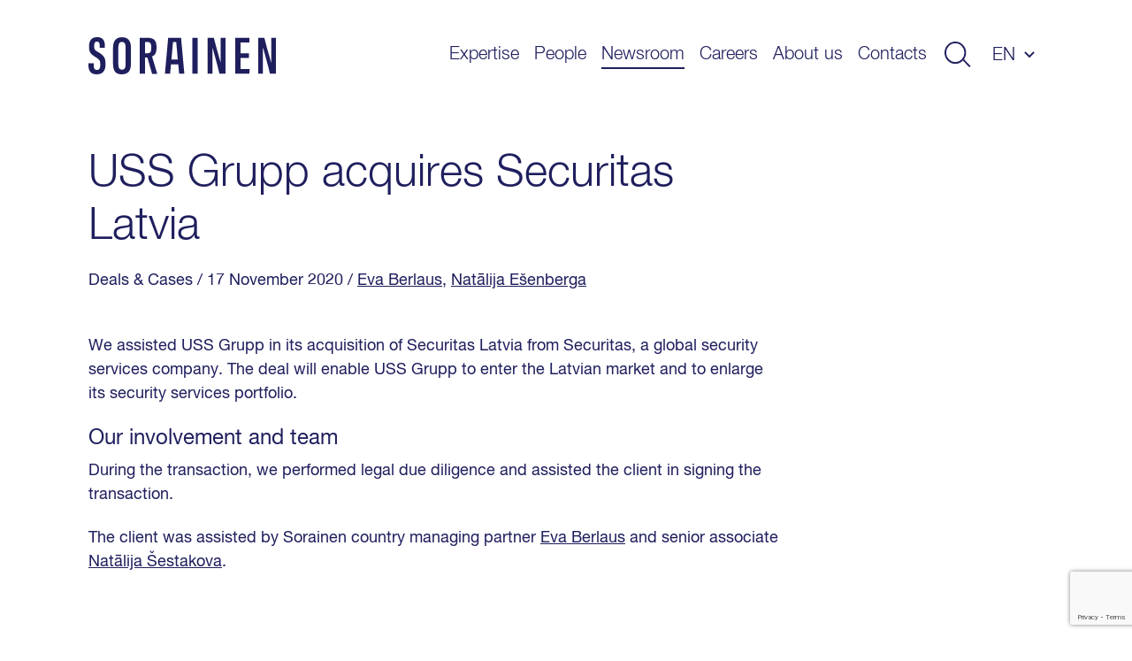

--- FILE ---
content_type: text/html; charset=utf-8
request_url: https://www.google.com/recaptcha/api2/anchor?ar=1&k=6LfPx40qAAAAAI1aJSj1kM7_jE73_mrwDkkDU725&co=aHR0cHM6Ly93d3cuc29yYWluZW4uY29tOjQ0Mw..&hl=en&v=PoyoqOPhxBO7pBk68S4YbpHZ&size=invisible&anchor-ms=20000&execute-ms=30000&cb=2o4r031jmwkt
body_size: 49831
content:
<!DOCTYPE HTML><html dir="ltr" lang="en"><head><meta http-equiv="Content-Type" content="text/html; charset=UTF-8">
<meta http-equiv="X-UA-Compatible" content="IE=edge">
<title>reCAPTCHA</title>
<style type="text/css">
/* cyrillic-ext */
@font-face {
  font-family: 'Roboto';
  font-style: normal;
  font-weight: 400;
  font-stretch: 100%;
  src: url(//fonts.gstatic.com/s/roboto/v48/KFO7CnqEu92Fr1ME7kSn66aGLdTylUAMa3GUBHMdazTgWw.woff2) format('woff2');
  unicode-range: U+0460-052F, U+1C80-1C8A, U+20B4, U+2DE0-2DFF, U+A640-A69F, U+FE2E-FE2F;
}
/* cyrillic */
@font-face {
  font-family: 'Roboto';
  font-style: normal;
  font-weight: 400;
  font-stretch: 100%;
  src: url(//fonts.gstatic.com/s/roboto/v48/KFO7CnqEu92Fr1ME7kSn66aGLdTylUAMa3iUBHMdazTgWw.woff2) format('woff2');
  unicode-range: U+0301, U+0400-045F, U+0490-0491, U+04B0-04B1, U+2116;
}
/* greek-ext */
@font-face {
  font-family: 'Roboto';
  font-style: normal;
  font-weight: 400;
  font-stretch: 100%;
  src: url(//fonts.gstatic.com/s/roboto/v48/KFO7CnqEu92Fr1ME7kSn66aGLdTylUAMa3CUBHMdazTgWw.woff2) format('woff2');
  unicode-range: U+1F00-1FFF;
}
/* greek */
@font-face {
  font-family: 'Roboto';
  font-style: normal;
  font-weight: 400;
  font-stretch: 100%;
  src: url(//fonts.gstatic.com/s/roboto/v48/KFO7CnqEu92Fr1ME7kSn66aGLdTylUAMa3-UBHMdazTgWw.woff2) format('woff2');
  unicode-range: U+0370-0377, U+037A-037F, U+0384-038A, U+038C, U+038E-03A1, U+03A3-03FF;
}
/* math */
@font-face {
  font-family: 'Roboto';
  font-style: normal;
  font-weight: 400;
  font-stretch: 100%;
  src: url(//fonts.gstatic.com/s/roboto/v48/KFO7CnqEu92Fr1ME7kSn66aGLdTylUAMawCUBHMdazTgWw.woff2) format('woff2');
  unicode-range: U+0302-0303, U+0305, U+0307-0308, U+0310, U+0312, U+0315, U+031A, U+0326-0327, U+032C, U+032F-0330, U+0332-0333, U+0338, U+033A, U+0346, U+034D, U+0391-03A1, U+03A3-03A9, U+03B1-03C9, U+03D1, U+03D5-03D6, U+03F0-03F1, U+03F4-03F5, U+2016-2017, U+2034-2038, U+203C, U+2040, U+2043, U+2047, U+2050, U+2057, U+205F, U+2070-2071, U+2074-208E, U+2090-209C, U+20D0-20DC, U+20E1, U+20E5-20EF, U+2100-2112, U+2114-2115, U+2117-2121, U+2123-214F, U+2190, U+2192, U+2194-21AE, U+21B0-21E5, U+21F1-21F2, U+21F4-2211, U+2213-2214, U+2216-22FF, U+2308-230B, U+2310, U+2319, U+231C-2321, U+2336-237A, U+237C, U+2395, U+239B-23B7, U+23D0, U+23DC-23E1, U+2474-2475, U+25AF, U+25B3, U+25B7, U+25BD, U+25C1, U+25CA, U+25CC, U+25FB, U+266D-266F, U+27C0-27FF, U+2900-2AFF, U+2B0E-2B11, U+2B30-2B4C, U+2BFE, U+3030, U+FF5B, U+FF5D, U+1D400-1D7FF, U+1EE00-1EEFF;
}
/* symbols */
@font-face {
  font-family: 'Roboto';
  font-style: normal;
  font-weight: 400;
  font-stretch: 100%;
  src: url(//fonts.gstatic.com/s/roboto/v48/KFO7CnqEu92Fr1ME7kSn66aGLdTylUAMaxKUBHMdazTgWw.woff2) format('woff2');
  unicode-range: U+0001-000C, U+000E-001F, U+007F-009F, U+20DD-20E0, U+20E2-20E4, U+2150-218F, U+2190, U+2192, U+2194-2199, U+21AF, U+21E6-21F0, U+21F3, U+2218-2219, U+2299, U+22C4-22C6, U+2300-243F, U+2440-244A, U+2460-24FF, U+25A0-27BF, U+2800-28FF, U+2921-2922, U+2981, U+29BF, U+29EB, U+2B00-2BFF, U+4DC0-4DFF, U+FFF9-FFFB, U+10140-1018E, U+10190-1019C, U+101A0, U+101D0-101FD, U+102E0-102FB, U+10E60-10E7E, U+1D2C0-1D2D3, U+1D2E0-1D37F, U+1F000-1F0FF, U+1F100-1F1AD, U+1F1E6-1F1FF, U+1F30D-1F30F, U+1F315, U+1F31C, U+1F31E, U+1F320-1F32C, U+1F336, U+1F378, U+1F37D, U+1F382, U+1F393-1F39F, U+1F3A7-1F3A8, U+1F3AC-1F3AF, U+1F3C2, U+1F3C4-1F3C6, U+1F3CA-1F3CE, U+1F3D4-1F3E0, U+1F3ED, U+1F3F1-1F3F3, U+1F3F5-1F3F7, U+1F408, U+1F415, U+1F41F, U+1F426, U+1F43F, U+1F441-1F442, U+1F444, U+1F446-1F449, U+1F44C-1F44E, U+1F453, U+1F46A, U+1F47D, U+1F4A3, U+1F4B0, U+1F4B3, U+1F4B9, U+1F4BB, U+1F4BF, U+1F4C8-1F4CB, U+1F4D6, U+1F4DA, U+1F4DF, U+1F4E3-1F4E6, U+1F4EA-1F4ED, U+1F4F7, U+1F4F9-1F4FB, U+1F4FD-1F4FE, U+1F503, U+1F507-1F50B, U+1F50D, U+1F512-1F513, U+1F53E-1F54A, U+1F54F-1F5FA, U+1F610, U+1F650-1F67F, U+1F687, U+1F68D, U+1F691, U+1F694, U+1F698, U+1F6AD, U+1F6B2, U+1F6B9-1F6BA, U+1F6BC, U+1F6C6-1F6CF, U+1F6D3-1F6D7, U+1F6E0-1F6EA, U+1F6F0-1F6F3, U+1F6F7-1F6FC, U+1F700-1F7FF, U+1F800-1F80B, U+1F810-1F847, U+1F850-1F859, U+1F860-1F887, U+1F890-1F8AD, U+1F8B0-1F8BB, U+1F8C0-1F8C1, U+1F900-1F90B, U+1F93B, U+1F946, U+1F984, U+1F996, U+1F9E9, U+1FA00-1FA6F, U+1FA70-1FA7C, U+1FA80-1FA89, U+1FA8F-1FAC6, U+1FACE-1FADC, U+1FADF-1FAE9, U+1FAF0-1FAF8, U+1FB00-1FBFF;
}
/* vietnamese */
@font-face {
  font-family: 'Roboto';
  font-style: normal;
  font-weight: 400;
  font-stretch: 100%;
  src: url(//fonts.gstatic.com/s/roboto/v48/KFO7CnqEu92Fr1ME7kSn66aGLdTylUAMa3OUBHMdazTgWw.woff2) format('woff2');
  unicode-range: U+0102-0103, U+0110-0111, U+0128-0129, U+0168-0169, U+01A0-01A1, U+01AF-01B0, U+0300-0301, U+0303-0304, U+0308-0309, U+0323, U+0329, U+1EA0-1EF9, U+20AB;
}
/* latin-ext */
@font-face {
  font-family: 'Roboto';
  font-style: normal;
  font-weight: 400;
  font-stretch: 100%;
  src: url(//fonts.gstatic.com/s/roboto/v48/KFO7CnqEu92Fr1ME7kSn66aGLdTylUAMa3KUBHMdazTgWw.woff2) format('woff2');
  unicode-range: U+0100-02BA, U+02BD-02C5, U+02C7-02CC, U+02CE-02D7, U+02DD-02FF, U+0304, U+0308, U+0329, U+1D00-1DBF, U+1E00-1E9F, U+1EF2-1EFF, U+2020, U+20A0-20AB, U+20AD-20C0, U+2113, U+2C60-2C7F, U+A720-A7FF;
}
/* latin */
@font-face {
  font-family: 'Roboto';
  font-style: normal;
  font-weight: 400;
  font-stretch: 100%;
  src: url(//fonts.gstatic.com/s/roboto/v48/KFO7CnqEu92Fr1ME7kSn66aGLdTylUAMa3yUBHMdazQ.woff2) format('woff2');
  unicode-range: U+0000-00FF, U+0131, U+0152-0153, U+02BB-02BC, U+02C6, U+02DA, U+02DC, U+0304, U+0308, U+0329, U+2000-206F, U+20AC, U+2122, U+2191, U+2193, U+2212, U+2215, U+FEFF, U+FFFD;
}
/* cyrillic-ext */
@font-face {
  font-family: 'Roboto';
  font-style: normal;
  font-weight: 500;
  font-stretch: 100%;
  src: url(//fonts.gstatic.com/s/roboto/v48/KFO7CnqEu92Fr1ME7kSn66aGLdTylUAMa3GUBHMdazTgWw.woff2) format('woff2');
  unicode-range: U+0460-052F, U+1C80-1C8A, U+20B4, U+2DE0-2DFF, U+A640-A69F, U+FE2E-FE2F;
}
/* cyrillic */
@font-face {
  font-family: 'Roboto';
  font-style: normal;
  font-weight: 500;
  font-stretch: 100%;
  src: url(//fonts.gstatic.com/s/roboto/v48/KFO7CnqEu92Fr1ME7kSn66aGLdTylUAMa3iUBHMdazTgWw.woff2) format('woff2');
  unicode-range: U+0301, U+0400-045F, U+0490-0491, U+04B0-04B1, U+2116;
}
/* greek-ext */
@font-face {
  font-family: 'Roboto';
  font-style: normal;
  font-weight: 500;
  font-stretch: 100%;
  src: url(//fonts.gstatic.com/s/roboto/v48/KFO7CnqEu92Fr1ME7kSn66aGLdTylUAMa3CUBHMdazTgWw.woff2) format('woff2');
  unicode-range: U+1F00-1FFF;
}
/* greek */
@font-face {
  font-family: 'Roboto';
  font-style: normal;
  font-weight: 500;
  font-stretch: 100%;
  src: url(//fonts.gstatic.com/s/roboto/v48/KFO7CnqEu92Fr1ME7kSn66aGLdTylUAMa3-UBHMdazTgWw.woff2) format('woff2');
  unicode-range: U+0370-0377, U+037A-037F, U+0384-038A, U+038C, U+038E-03A1, U+03A3-03FF;
}
/* math */
@font-face {
  font-family: 'Roboto';
  font-style: normal;
  font-weight: 500;
  font-stretch: 100%;
  src: url(//fonts.gstatic.com/s/roboto/v48/KFO7CnqEu92Fr1ME7kSn66aGLdTylUAMawCUBHMdazTgWw.woff2) format('woff2');
  unicode-range: U+0302-0303, U+0305, U+0307-0308, U+0310, U+0312, U+0315, U+031A, U+0326-0327, U+032C, U+032F-0330, U+0332-0333, U+0338, U+033A, U+0346, U+034D, U+0391-03A1, U+03A3-03A9, U+03B1-03C9, U+03D1, U+03D5-03D6, U+03F0-03F1, U+03F4-03F5, U+2016-2017, U+2034-2038, U+203C, U+2040, U+2043, U+2047, U+2050, U+2057, U+205F, U+2070-2071, U+2074-208E, U+2090-209C, U+20D0-20DC, U+20E1, U+20E5-20EF, U+2100-2112, U+2114-2115, U+2117-2121, U+2123-214F, U+2190, U+2192, U+2194-21AE, U+21B0-21E5, U+21F1-21F2, U+21F4-2211, U+2213-2214, U+2216-22FF, U+2308-230B, U+2310, U+2319, U+231C-2321, U+2336-237A, U+237C, U+2395, U+239B-23B7, U+23D0, U+23DC-23E1, U+2474-2475, U+25AF, U+25B3, U+25B7, U+25BD, U+25C1, U+25CA, U+25CC, U+25FB, U+266D-266F, U+27C0-27FF, U+2900-2AFF, U+2B0E-2B11, U+2B30-2B4C, U+2BFE, U+3030, U+FF5B, U+FF5D, U+1D400-1D7FF, U+1EE00-1EEFF;
}
/* symbols */
@font-face {
  font-family: 'Roboto';
  font-style: normal;
  font-weight: 500;
  font-stretch: 100%;
  src: url(//fonts.gstatic.com/s/roboto/v48/KFO7CnqEu92Fr1ME7kSn66aGLdTylUAMaxKUBHMdazTgWw.woff2) format('woff2');
  unicode-range: U+0001-000C, U+000E-001F, U+007F-009F, U+20DD-20E0, U+20E2-20E4, U+2150-218F, U+2190, U+2192, U+2194-2199, U+21AF, U+21E6-21F0, U+21F3, U+2218-2219, U+2299, U+22C4-22C6, U+2300-243F, U+2440-244A, U+2460-24FF, U+25A0-27BF, U+2800-28FF, U+2921-2922, U+2981, U+29BF, U+29EB, U+2B00-2BFF, U+4DC0-4DFF, U+FFF9-FFFB, U+10140-1018E, U+10190-1019C, U+101A0, U+101D0-101FD, U+102E0-102FB, U+10E60-10E7E, U+1D2C0-1D2D3, U+1D2E0-1D37F, U+1F000-1F0FF, U+1F100-1F1AD, U+1F1E6-1F1FF, U+1F30D-1F30F, U+1F315, U+1F31C, U+1F31E, U+1F320-1F32C, U+1F336, U+1F378, U+1F37D, U+1F382, U+1F393-1F39F, U+1F3A7-1F3A8, U+1F3AC-1F3AF, U+1F3C2, U+1F3C4-1F3C6, U+1F3CA-1F3CE, U+1F3D4-1F3E0, U+1F3ED, U+1F3F1-1F3F3, U+1F3F5-1F3F7, U+1F408, U+1F415, U+1F41F, U+1F426, U+1F43F, U+1F441-1F442, U+1F444, U+1F446-1F449, U+1F44C-1F44E, U+1F453, U+1F46A, U+1F47D, U+1F4A3, U+1F4B0, U+1F4B3, U+1F4B9, U+1F4BB, U+1F4BF, U+1F4C8-1F4CB, U+1F4D6, U+1F4DA, U+1F4DF, U+1F4E3-1F4E6, U+1F4EA-1F4ED, U+1F4F7, U+1F4F9-1F4FB, U+1F4FD-1F4FE, U+1F503, U+1F507-1F50B, U+1F50D, U+1F512-1F513, U+1F53E-1F54A, U+1F54F-1F5FA, U+1F610, U+1F650-1F67F, U+1F687, U+1F68D, U+1F691, U+1F694, U+1F698, U+1F6AD, U+1F6B2, U+1F6B9-1F6BA, U+1F6BC, U+1F6C6-1F6CF, U+1F6D3-1F6D7, U+1F6E0-1F6EA, U+1F6F0-1F6F3, U+1F6F7-1F6FC, U+1F700-1F7FF, U+1F800-1F80B, U+1F810-1F847, U+1F850-1F859, U+1F860-1F887, U+1F890-1F8AD, U+1F8B0-1F8BB, U+1F8C0-1F8C1, U+1F900-1F90B, U+1F93B, U+1F946, U+1F984, U+1F996, U+1F9E9, U+1FA00-1FA6F, U+1FA70-1FA7C, U+1FA80-1FA89, U+1FA8F-1FAC6, U+1FACE-1FADC, U+1FADF-1FAE9, U+1FAF0-1FAF8, U+1FB00-1FBFF;
}
/* vietnamese */
@font-face {
  font-family: 'Roboto';
  font-style: normal;
  font-weight: 500;
  font-stretch: 100%;
  src: url(//fonts.gstatic.com/s/roboto/v48/KFO7CnqEu92Fr1ME7kSn66aGLdTylUAMa3OUBHMdazTgWw.woff2) format('woff2');
  unicode-range: U+0102-0103, U+0110-0111, U+0128-0129, U+0168-0169, U+01A0-01A1, U+01AF-01B0, U+0300-0301, U+0303-0304, U+0308-0309, U+0323, U+0329, U+1EA0-1EF9, U+20AB;
}
/* latin-ext */
@font-face {
  font-family: 'Roboto';
  font-style: normal;
  font-weight: 500;
  font-stretch: 100%;
  src: url(//fonts.gstatic.com/s/roboto/v48/KFO7CnqEu92Fr1ME7kSn66aGLdTylUAMa3KUBHMdazTgWw.woff2) format('woff2');
  unicode-range: U+0100-02BA, U+02BD-02C5, U+02C7-02CC, U+02CE-02D7, U+02DD-02FF, U+0304, U+0308, U+0329, U+1D00-1DBF, U+1E00-1E9F, U+1EF2-1EFF, U+2020, U+20A0-20AB, U+20AD-20C0, U+2113, U+2C60-2C7F, U+A720-A7FF;
}
/* latin */
@font-face {
  font-family: 'Roboto';
  font-style: normal;
  font-weight: 500;
  font-stretch: 100%;
  src: url(//fonts.gstatic.com/s/roboto/v48/KFO7CnqEu92Fr1ME7kSn66aGLdTylUAMa3yUBHMdazQ.woff2) format('woff2');
  unicode-range: U+0000-00FF, U+0131, U+0152-0153, U+02BB-02BC, U+02C6, U+02DA, U+02DC, U+0304, U+0308, U+0329, U+2000-206F, U+20AC, U+2122, U+2191, U+2193, U+2212, U+2215, U+FEFF, U+FFFD;
}
/* cyrillic-ext */
@font-face {
  font-family: 'Roboto';
  font-style: normal;
  font-weight: 900;
  font-stretch: 100%;
  src: url(//fonts.gstatic.com/s/roboto/v48/KFO7CnqEu92Fr1ME7kSn66aGLdTylUAMa3GUBHMdazTgWw.woff2) format('woff2');
  unicode-range: U+0460-052F, U+1C80-1C8A, U+20B4, U+2DE0-2DFF, U+A640-A69F, U+FE2E-FE2F;
}
/* cyrillic */
@font-face {
  font-family: 'Roboto';
  font-style: normal;
  font-weight: 900;
  font-stretch: 100%;
  src: url(//fonts.gstatic.com/s/roboto/v48/KFO7CnqEu92Fr1ME7kSn66aGLdTylUAMa3iUBHMdazTgWw.woff2) format('woff2');
  unicode-range: U+0301, U+0400-045F, U+0490-0491, U+04B0-04B1, U+2116;
}
/* greek-ext */
@font-face {
  font-family: 'Roboto';
  font-style: normal;
  font-weight: 900;
  font-stretch: 100%;
  src: url(//fonts.gstatic.com/s/roboto/v48/KFO7CnqEu92Fr1ME7kSn66aGLdTylUAMa3CUBHMdazTgWw.woff2) format('woff2');
  unicode-range: U+1F00-1FFF;
}
/* greek */
@font-face {
  font-family: 'Roboto';
  font-style: normal;
  font-weight: 900;
  font-stretch: 100%;
  src: url(//fonts.gstatic.com/s/roboto/v48/KFO7CnqEu92Fr1ME7kSn66aGLdTylUAMa3-UBHMdazTgWw.woff2) format('woff2');
  unicode-range: U+0370-0377, U+037A-037F, U+0384-038A, U+038C, U+038E-03A1, U+03A3-03FF;
}
/* math */
@font-face {
  font-family: 'Roboto';
  font-style: normal;
  font-weight: 900;
  font-stretch: 100%;
  src: url(//fonts.gstatic.com/s/roboto/v48/KFO7CnqEu92Fr1ME7kSn66aGLdTylUAMawCUBHMdazTgWw.woff2) format('woff2');
  unicode-range: U+0302-0303, U+0305, U+0307-0308, U+0310, U+0312, U+0315, U+031A, U+0326-0327, U+032C, U+032F-0330, U+0332-0333, U+0338, U+033A, U+0346, U+034D, U+0391-03A1, U+03A3-03A9, U+03B1-03C9, U+03D1, U+03D5-03D6, U+03F0-03F1, U+03F4-03F5, U+2016-2017, U+2034-2038, U+203C, U+2040, U+2043, U+2047, U+2050, U+2057, U+205F, U+2070-2071, U+2074-208E, U+2090-209C, U+20D0-20DC, U+20E1, U+20E5-20EF, U+2100-2112, U+2114-2115, U+2117-2121, U+2123-214F, U+2190, U+2192, U+2194-21AE, U+21B0-21E5, U+21F1-21F2, U+21F4-2211, U+2213-2214, U+2216-22FF, U+2308-230B, U+2310, U+2319, U+231C-2321, U+2336-237A, U+237C, U+2395, U+239B-23B7, U+23D0, U+23DC-23E1, U+2474-2475, U+25AF, U+25B3, U+25B7, U+25BD, U+25C1, U+25CA, U+25CC, U+25FB, U+266D-266F, U+27C0-27FF, U+2900-2AFF, U+2B0E-2B11, U+2B30-2B4C, U+2BFE, U+3030, U+FF5B, U+FF5D, U+1D400-1D7FF, U+1EE00-1EEFF;
}
/* symbols */
@font-face {
  font-family: 'Roboto';
  font-style: normal;
  font-weight: 900;
  font-stretch: 100%;
  src: url(//fonts.gstatic.com/s/roboto/v48/KFO7CnqEu92Fr1ME7kSn66aGLdTylUAMaxKUBHMdazTgWw.woff2) format('woff2');
  unicode-range: U+0001-000C, U+000E-001F, U+007F-009F, U+20DD-20E0, U+20E2-20E4, U+2150-218F, U+2190, U+2192, U+2194-2199, U+21AF, U+21E6-21F0, U+21F3, U+2218-2219, U+2299, U+22C4-22C6, U+2300-243F, U+2440-244A, U+2460-24FF, U+25A0-27BF, U+2800-28FF, U+2921-2922, U+2981, U+29BF, U+29EB, U+2B00-2BFF, U+4DC0-4DFF, U+FFF9-FFFB, U+10140-1018E, U+10190-1019C, U+101A0, U+101D0-101FD, U+102E0-102FB, U+10E60-10E7E, U+1D2C0-1D2D3, U+1D2E0-1D37F, U+1F000-1F0FF, U+1F100-1F1AD, U+1F1E6-1F1FF, U+1F30D-1F30F, U+1F315, U+1F31C, U+1F31E, U+1F320-1F32C, U+1F336, U+1F378, U+1F37D, U+1F382, U+1F393-1F39F, U+1F3A7-1F3A8, U+1F3AC-1F3AF, U+1F3C2, U+1F3C4-1F3C6, U+1F3CA-1F3CE, U+1F3D4-1F3E0, U+1F3ED, U+1F3F1-1F3F3, U+1F3F5-1F3F7, U+1F408, U+1F415, U+1F41F, U+1F426, U+1F43F, U+1F441-1F442, U+1F444, U+1F446-1F449, U+1F44C-1F44E, U+1F453, U+1F46A, U+1F47D, U+1F4A3, U+1F4B0, U+1F4B3, U+1F4B9, U+1F4BB, U+1F4BF, U+1F4C8-1F4CB, U+1F4D6, U+1F4DA, U+1F4DF, U+1F4E3-1F4E6, U+1F4EA-1F4ED, U+1F4F7, U+1F4F9-1F4FB, U+1F4FD-1F4FE, U+1F503, U+1F507-1F50B, U+1F50D, U+1F512-1F513, U+1F53E-1F54A, U+1F54F-1F5FA, U+1F610, U+1F650-1F67F, U+1F687, U+1F68D, U+1F691, U+1F694, U+1F698, U+1F6AD, U+1F6B2, U+1F6B9-1F6BA, U+1F6BC, U+1F6C6-1F6CF, U+1F6D3-1F6D7, U+1F6E0-1F6EA, U+1F6F0-1F6F3, U+1F6F7-1F6FC, U+1F700-1F7FF, U+1F800-1F80B, U+1F810-1F847, U+1F850-1F859, U+1F860-1F887, U+1F890-1F8AD, U+1F8B0-1F8BB, U+1F8C0-1F8C1, U+1F900-1F90B, U+1F93B, U+1F946, U+1F984, U+1F996, U+1F9E9, U+1FA00-1FA6F, U+1FA70-1FA7C, U+1FA80-1FA89, U+1FA8F-1FAC6, U+1FACE-1FADC, U+1FADF-1FAE9, U+1FAF0-1FAF8, U+1FB00-1FBFF;
}
/* vietnamese */
@font-face {
  font-family: 'Roboto';
  font-style: normal;
  font-weight: 900;
  font-stretch: 100%;
  src: url(//fonts.gstatic.com/s/roboto/v48/KFO7CnqEu92Fr1ME7kSn66aGLdTylUAMa3OUBHMdazTgWw.woff2) format('woff2');
  unicode-range: U+0102-0103, U+0110-0111, U+0128-0129, U+0168-0169, U+01A0-01A1, U+01AF-01B0, U+0300-0301, U+0303-0304, U+0308-0309, U+0323, U+0329, U+1EA0-1EF9, U+20AB;
}
/* latin-ext */
@font-face {
  font-family: 'Roboto';
  font-style: normal;
  font-weight: 900;
  font-stretch: 100%;
  src: url(//fonts.gstatic.com/s/roboto/v48/KFO7CnqEu92Fr1ME7kSn66aGLdTylUAMa3KUBHMdazTgWw.woff2) format('woff2');
  unicode-range: U+0100-02BA, U+02BD-02C5, U+02C7-02CC, U+02CE-02D7, U+02DD-02FF, U+0304, U+0308, U+0329, U+1D00-1DBF, U+1E00-1E9F, U+1EF2-1EFF, U+2020, U+20A0-20AB, U+20AD-20C0, U+2113, U+2C60-2C7F, U+A720-A7FF;
}
/* latin */
@font-face {
  font-family: 'Roboto';
  font-style: normal;
  font-weight: 900;
  font-stretch: 100%;
  src: url(//fonts.gstatic.com/s/roboto/v48/KFO7CnqEu92Fr1ME7kSn66aGLdTylUAMa3yUBHMdazQ.woff2) format('woff2');
  unicode-range: U+0000-00FF, U+0131, U+0152-0153, U+02BB-02BC, U+02C6, U+02DA, U+02DC, U+0304, U+0308, U+0329, U+2000-206F, U+20AC, U+2122, U+2191, U+2193, U+2212, U+2215, U+FEFF, U+FFFD;
}

</style>
<link rel="stylesheet" type="text/css" href="https://www.gstatic.com/recaptcha/releases/PoyoqOPhxBO7pBk68S4YbpHZ/styles__ltr.css">
<script nonce="lf0_7C6HECys-ih77yR-nw" type="text/javascript">window['__recaptcha_api'] = 'https://www.google.com/recaptcha/api2/';</script>
<script type="text/javascript" src="https://www.gstatic.com/recaptcha/releases/PoyoqOPhxBO7pBk68S4YbpHZ/recaptcha__en.js" nonce="lf0_7C6HECys-ih77yR-nw">
      
    </script></head>
<body><div id="rc-anchor-alert" class="rc-anchor-alert"></div>
<input type="hidden" id="recaptcha-token" value="[base64]">
<script type="text/javascript" nonce="lf0_7C6HECys-ih77yR-nw">
      recaptcha.anchor.Main.init("[\x22ainput\x22,[\x22bgdata\x22,\x22\x22,\[base64]/[base64]/[base64]/[base64]/[base64]/UltsKytdPUU6KEU8MjA0OD9SW2wrK109RT4+NnwxOTI6KChFJjY0NTEyKT09NTUyOTYmJk0rMTxjLmxlbmd0aCYmKGMuY2hhckNvZGVBdChNKzEpJjY0NTEyKT09NTYzMjA/[base64]/[base64]/[base64]/[base64]/[base64]/[base64]/[base64]\x22,\[base64]\\u003d\x22,\[base64]/wpPCpCLDnTHCmMK+wq3Cs8OJR8OUwrfCrcOPfHDCpnnDsSfDvcOqwo9/[base64]/[base64]/DrSEiw6LDssKGwpJ/O8KTw480ciPDgRV3PVBmworCssK2d0csw5zDu8KIwoXCq8OAIcKVw6vDrMOaw41zw47CscOuw4k4wqrCq8Ohw43DngJJw5HCognDisKzGFjCvjHDhQzCgBh8FcK9Nm/Drx5Mw5F2w49BwovDtmorwrhAwqXDtMKNw5lLwrvDq8KpHgtgOcKmVMOvBsKAwr/Cj0rCtxnCpT8dwoTCvFLDlncDUsKFw4HCvcK7w67Ck8Ovw5vCpcOlUMKfwqXDu2jDsjrDlMOWUsKjEcK0OABbw4LDlGfDkcOUCMOtYcK1IyUVQsOOSsOSahfDnQxLXsK4w5fDm8Osw7HCgH0cw64Rw4A/w5NswofClTbDpTMRw5vDpgXCn8O+Wjg+w41Uw6YHwqUDN8Kwwrw7NcKrwqfCusKFRMKqUC5Dw6DCpcKLPBJWEm/CqMK6w5LCnijDtTbCrcKQNhzDj8ODw4rCghIUUsOIwrAtakkNcMOfwo/DlRzDlGcJwoRvXMKcQhh3wrvDssOsWWUwcArDtsKaIGjClSLCoMKfdsOUfWUnwo5lWMKcwqXCuBt+L8OyE8KxPnnClcOjwppQw5nDnnfDhsKBw7EyXBU0w7LDgMK1wqFFw7tGOsO8YwBFw5vDqcKBOmzDng7Coyxxd8ODw6BKHcOaVlZmw5DDtDZ1fMKXE8OZwo/Dr8O+JcOhwofDrHDCjsO+E2EcejwAVyrDjiXDgcKZNsKtKMOPU2jCrGoDVwoGBsOAw64Yw5rDmCQ3GWxlHcO1wrFAXFR4YwdOw7Ruwq8DIkppCcKiw45DwrAacVBKMXxABwvCtcO7H1wKwqzCqcKZBcKrIGLDrT/DsAoCQSjDt8KCecOIWsOzwpjCl3bDvCBKw6/CpgDCl8KHwoECBsOGw7tEwow2wrzDssK7w4/DqMKbEsOhHyAjPMKJB1QLW8KJw7/CkC7CjcOwwqHCvMOqJBTDrxgcT8Oiaz7Cu8K7EcO9dkvCjMOebcKJLMKswoXDjj0dw4I3wpPDvsOpwpJXOx3Cg8OWwrYeIyBAw686OMOGBCbDicO/QnBpw6nCsVIOZMOwW3fCl8OZw73CoTfChhvChcOVw4bCjHJSc8K4FErCgWrDscK5wot9wo3DkMOXwoA/JEfCkw0ywpgsLMKsQkd5TMK7wolUX8Ovwp7Dv8OMAm/[base64]/Do11MTcK9bcKwd8ORJ8O0TMOdw6ZsNlbDkMKMesOwTAtCKcKpw4o+w4/Cg8KcwpQQw5nDl8Olw5nDq2FZZQNgSxlgBx3DucOdw7bCosOaUgBiCCHCiMKQDHpzw4tzfE5tw5YDaxF4IMKjw6HChDIfXcOAU8OxeMKTw7tdw4DDgxtWw5TDgMOATcKwR8K1G8OpwrocZRXCuV/CrMKSdsO/OQ3Ds18KAQdDwrgFw4bDssK/w5xTVcO0wrZVw6DCtiNjwrLDkA/[base64]/[base64]/CnnLCtATCuMKhbcOlaMOew6FbwqrCnitMIFdSw6FdwrJgfml8Zld5w4kxw4xTw5XDgEcGGHbCmMKTw7xfw7o0w47Cs8OpwpHDqsKRS8ORUUVWw5dEw7Flw6xVw4IPwobCgmXCnmfDiMOUw4BNa246wpTCicKOdMO1Blo9wodBDAMuEMOyaQRAdcOQCMK/wpLDqcOSAWTDj8KrHlBKSCVnw7LCnGvDiWTCuQF5Q8KfRnfCvkF9Y8O/PcOgJMOCw6zDtMKdDG4hw4LCpMKXw5klfCpUUEXClyZBw5jCvsKHGVLDmGZnNSjDoXXDosKHYiByCgvDtHpWwq80worCpcKewp/Dn1fDi8KgIsOBw73CmxQpwovCglfDiQNlTnPCohBBwolFQsO7w6tzw4w4wp5+woc4w4kVG8K/wr5Jw5LDqSstF3LCqMKZScOWc8OCw6g/FMOqbQHDsEEQwpHCsDHDlWRmwrMXw4tbBgUdSR3DpBLDvsOYAsOuTgHDg8KywpF3HRIHw6XCpsKtAyLDkDddw67Di8K6worCkMO1acK8YltVbCR6w4MuwpJjw5R3wq7Co0DDjk7CvCp3w4/CiXMiw5l6R0xBw5nCuiPDrMKRESkOOXLDkzbClcKHNVDDgMKhw5pPDi06wqshaMKpCMK3wrtXw6pxe8OrbcKPwqZfwqvCgnDChMK8wqsLT8K2w7tbYG7CqH1OIcORZ8O4F8OAc8KaRUnDjwrDv1XDkmPDgjzDsMK2w6trwpBmwpHDg8Ktw7/Ck3s/[base64]/DjwPDj8KKR8KHw4hneRUCwoI1VQ06TsKiUmwuwprCsSB/w65Aa8KKPQ9yDMOlw5fDp8OswrDDhsO3RsOXwrgGbsKHw7fDhsOvwp7DuVlSaRLDiRoEwrHCjj7CtRofwrAWHMOZwqfDjsO4w4HCg8O4KHjCnSQvw6LCrsOREcOpw5Qfw5rDq1/Djw/DhFnCqn1fVMKWah3DiQtJw6vDgFkkwrw/w7U8GhjDrcOQM8OAdsKRTsKKe8OWVcKHRhdRJMKLaMOvTmdzw7jCmwvCvnbChjTCqk7DglN9w7Y1GcOvT2VWwqbDozdlK0rCsQVowqnDmm3Dn8K0w7jCvGMMw4/CqS0Vwp/CqcOlwrrDqsKkFjfCh8K0FC0CwqEIwqNEw6DDqW7Cty3DpSNKHcKHw6kRVcKnw6wtAkDCmcOkCihAMcK+w6rDrC7CtAk1V0Fxw6nDq8KLecKYwp9bwoVFw4Uew5doWMKaw4LDjcOtFD/DpMOMwofCusODb0bCuMKWw7zColLDizjCv8O5ZUc9QsKKw6N+w7jDlHnDjsOGDsKMUT/DnXXDnMKGMMOANmNLw7wRWsO9wo9FIcK/HxoPwpjCk8OTwpRQwrIdQVrCvUt9wrfCncOGwrLDt8OewrdVRmTCrMKyAlgwwrvClMK2BmgWAcKCwr/[base64]/woV/wprDgFPCtsOmw7fCrSbDr8Kjwo3DlMKcIMOzbVNVw73CpTojVsKswpXDh8ODw4TCssKEb8KDw7TDtMKQD8OtwpnDhcKZwofCsGkfOxR2w5nCpUDCiWZ0wrU1MSYEwrA7Q8KAwqsrw5TDoMKkCcKeCEBYbVfCtcOwDFxQXMO2w7spC8O/wp7DskofW8KcFcOrw4XDlx7DmcOLw5pXB8Ofw4XDvgxuw5LCh8OowqRqMCVPKcONcA7CsnwKwpAdw4PChgXCrxjDpcKOw7EqwrHDkGbCrsKiw5/DnALDoMKVYcOSw6wSG1DDsMKrCRA0wr9rw6HCo8KqwqXDkcKsdcO4wrVEfHjDrsO8U8Kpb8OnK8OGwq3ClnbCusKbw6fDvk87HBAmw7l9FDrCrsKNUio0CiIbw4B8wq3CiMOeFiDDgMOVE2bDhMOuw4zCgV3CucK2cMKOe8K3wq9/wrwHw5LDuAfDpXDCjcKqw6p9Uk0qM8OPwqzDkV3Cl8KCNC7Cu1k/woTCosOtw5YawqfCgsOSwrvCiTzCjGwmf2rCkhcNOcKVFsO3wq0TdcKgV8OqO2YPw7TCosOQaBTCqcK8wpA6d1PDicOgwoRTwokvCcO3M8KTHCbCi0p+EcKuw7fCjjFiU8O3NsO/[base64]/[base64]/DlGI4CWMbYSXCoVBNQcOUwpXDgD/[base64]/[base64]/w5HCrMO/O8OqKsKHw4jCt8OnExgANUXDhcO6fsOvw44jfMK3Om/DqcO4IMKAKwzDrHXDgsOcwrrCtm3CgsKwI8OXw5fChQQ3JzDDpi4Jwp3DkMKAYMOcZcKxAcKsw4LCo2bChcO8w6XCsMO3FTd+w5PCocORwq/CnyQCG8OowrTCoUpHw73DlMObw7rDjcKpwoDDiMOvKsKZwqPCkm/DhGHDvCpQw7VDwpXCqmYBwoDDksKrw4/CtRFBPzRhUMOtFcOnacOAScONCFFxw5dewo8FwrZbAW3CiSoeNcKjEcK9w6pvwovDlMKOO0rDvUt/w4YdwqfDhUxsw548wq5fIW/DqnRHFVdUw7nDu8OPLcKsMlHDqsO2wrBcw6nDncOrBMKhwopYw7ZJPXVNwrlxDHTCiS3CvSnDpmnDqB3Dsxpqw7TCihTDmsOxw5DCtAzCvcOZT1svwodhwpIEwqjDoMKoZ3dxwrQPwq5gL8KqY8O/[base64]/CuB3Crg84AinCrsKZVMK2wr/DvmTDscKVw45Lw6nCsxDCgkzCtcO/d8Oow4Q4YsOVw6HDjcOVw4duwqvDqUjCkSJpVhsNE2QnXsObKCPCjT3DscOzwqjDmsKww7otw7TDrRNnwroYwp7DpcKdOjdkR8KGRMO6H8Oxw7vDhMKdwrjCl1PClQVdEcKvFcKwacODC8O5wpnDs0s+wo7CgVthw5QWw645w5/Dg8Kfwp/DgVTCt3DDm8OHLirDqznCuMOvEWRew4NGw5jDp8O1w54FGn3DucKbOnNkTlg5CMKswr5ewqQ/[base64]/DrEbChWRGY3ETBsOnw71AIMKhETDDicOKworDicObQMOpa8KpwrfDnCjDrcOTaE4ew5/CrCbDnMKQT8O1HsOowrHDrMKhBsK8w5/CscObWcOXw5/CucKuworCnsOFTHBjw5XDgB/CocK1w4AeScKkw5dwVMKuB8O7NHPCtcOKPMOxcsK1wr4eXMKUwr/Dt3dewrQxCnUZKcO+FRTCvEcXAcOPH8Ouw7DDqXTClETDoToYwobCqjo6wrvClX1/EkLCp8OYw7cFwpA2ExPDkmRhwrjDrWEVSz/DqcO4w4fCgWxUZsKfwoQKw57CmMK5wq7DusOPYsKRwrkYBsO/U8KfMMO6M2kuwrDCtcKjCMKTUjVhIMObNDnClMOhw74HejLDg0vCvzXCvMKlw73Dsh3CsALDtMOSwp0Pw5lzwpsfwpnClMKjwqPCux9Xw55CfH/DpcKawodhRzpaciFdF0PDhMObDig8G1l9asO9bcOLL8KXZwnCo8OiOy7Di8KOP8Kbw6HDtAVULjMAw7kPbMORwonCoh1MN8KieA7Dg8KUwqBaw6s8JMOCUxXDuAPDlwUtw755w4/DpMKKwpfCkHICAklwXcOsN8OgOcOtw7/[base64]/[base64]/[base64]/fSrDgjI5fMKzwqJaNE53e8Oiw65TO8KcEMOLJVBZIWvCp8OHQ8OCSWLCqMOENW3Ck1PCvRVew6XDpWkQEsOCwoPDo2Y3ATICw4/DhsOcXiE0FsOvC8KSw6jCoVDDh8ONKcOlwpFFw6/[base64]/[base64]/PzVuJsK1wodLw43CvivDv3nDklvDocKAwr/ChUTDnsKIwqrCg2bDgsO8w7DCoTx+w6Ebw7hdwpIXJUUtP8KYw40vwpHDocObwpvCs8KGWjLCq8KVaAI4RcKUbMOZXsKxw7xbCsKTw4sWFUHDmcK7woTCokUIwqfDhyjDuCLCohMUJHVqwq/CtkzCtMK8R8ODwrYrCMOgHcOIwp3CjRFgRmE7L8KVw4gvw6RIwotTw4fDuh3CgsOtw6oOw5/[base64]/CtRDDmxzCiRlKZD5ew6BGwr/CnHXCgFbDnMOQwpA9wrvCskYQNg9lwo/[base64]/w6fCv8K+bB56w5HDjcO4wqQLAFDDkMK/S8OsTsO4HMK5wpBbG0Mnw5hIw4bDrnrDkcKhXsKxw6DDisKyw5DDrg58Sld/w5AHBsK/[base64]/CvsKbw44Dwrt6GcO1w4MABMKFaWExwpXCr8Kbw51BwoBrwoDCmMKEQcO+EsK2GcKkM8Kew5gxBwnDi3bDpMOkwpcNSsOJd8K7HijDg8KUwp40wpbDgAPDoULDkcKQw7QJwrMAZMKZwrLDqMO1OcO9VMOLwqTDsUQgw4ZYDS5wwq0pwqIkwrM+DANBwq/Cgg8MJsKnwodNw4TDlgvCqk9mdWTCnFbCmsOOwp5qworCng/Cq8OzwrzCh8O2Rzxew7TCqcOxYcOjw6zDsSrCqH/[base64]/DucOnTcKIVsO9wrLDncOJNHHDnsOQCH1zw7nClcOtFcKtcmvDqcKNaXDCqcKTwqo+w4RSworCnMKWVkUqD8OMRwLCvGVYWsK9NR7CsMKqwrFjazXCj0TCrGHCthTDs20tw5Fcw5DCjFrCuyRtQ8OyW3EIw43Cq8KcMH/[base64]/w5jCj8KXScKTdUs6w6gPBQw1w6rDkRTDmDzDnMOpw6MJKX7CtMK6AsOOwoZdY1TDgMK2AsKtw5zCgcOLXMKhNiYRacOqMSsQwpfCjcKDV8OLw4AfOsKWMlBhYAdPwr5sSMKWw4LCik/CqCjCt1IpwqjClcK3w6jCqMOSYsKCYxkNwrkew5U0bsKTw5dODhJHwqJwWFc5EMOGw4jCv8OwVcOLwqnDrwbDsEnCvgfCmDBmbsKow6cNwqJIw7I+woRjwonDoDvDrkYsJQtiES3DmsO2HMO/[base64]/DmXkIw781ZMOoJcOKw41xIDdOUcKUIybDqDNCazDCq1PClShNFMK+w4vCr8KXKwc0wrBkwr1Yw78IHS4Tw7ApwrTDon/DsMOwYBcuL8O6ZyAGwqouWiQkUz8TZlgNCMK8FMOqUMOQWQHCsFDCtUZ4wocUchEAwrPDtMKQw5PDlMKWTHfDtkZdwrF8w4lPccKsbnPDilEFasO+K8Knw5TDmcObT2tJYcOFaQdgwo/Cv1krMmB8S3ViTWIxccKOVMKJwp0IMMKSC8OPA8KlOcO7EcOYC8KhNcKCw6EKwpg5ZcO3w4dzfQ4eR3BRFcKgSR9jDFNnwqLDlsK/w499w5ZPw44rw5V6OBR0L3vDi8OEwrQ+WkHDkcOzXcKTw7/DnMOsH8KHQh/DmkjCtD93wpbCm8OXVC/CocO2X8K2wqAAw6/Dsiw2wrZLKGcvwrPDpGbDqcO2EcOfw4nDq8OMwpjCiALDhMKcZsOVwrs0wrDDicKDw4rDhcK3bMK6Wz19VsKXNQPDgC3DlcKGG8ORwrnDp8OCOg40woLDn8KVwqocw6LDvRfDk8Otw5LDsMOWw7rDt8O6w4RwPQ5eGi/Crm80w4oowpJFJndyH1DDssO1w5DCgX3CkMOsFwzDhkXCicKUcMKOMW7DksKaKMKAw78GDnQgHMKBw6kvw6DCriErwq/CjMKUasKRw7JewplDOMONDALCjsK7PcKVaQVHwqvChcOXAcK5w7QrwqR1YRtdwrTCuCgfH8K6JMKoV147w4Mgw6/CmcO8JMKpw4FaYsO4KMKbY2gow5zCocOaJsOaHsKWZ8O5d8O+WMK2BEwJFMKBwoc/[base64]/CmA3DjsOLw4Buw5DDssKWO8OTcyJKR8Oiwq81aR3DlMKsHMKXwoLCnxVpPcKbw7QqbMOrwqchdSJqwpp/[base64]/DgcOtI13CtGgOMjXDly5fwr0fw7HDnGYDPX/CmRsiAcKtVjhhw4MNMTNywo/Dn8KtBHtlwqNPwp5Lw6QmZMOIW8ODw4PCu8KqwrHDq8OTw7lTwo3CghxSw6PDlh7CocKvCxnClSzDlMOyK8OLeg4IwpVUw4lfLEjCjAQ6wpkSw6JsXnURaMOCA8ORUsK8EsOzw4JOw5vClcOCI1TCkC9gw5MPFcKDw4rDh1JLa2/DoD/Du0dIw5bChAswRcOLJyTCrHPCqjZ2TjHDu8OpwpJZfcKXY8KiwoBfwowPwocUVWRswovDq8K6wrXCu1FBwoLDlUsWET92P8KRwqXCuH/DqxshwrDDtjUwR1YGL8O+MVPClsKQwrjDgcKiOm/Dogg3DcONwoElUknCtMK2wqJEHFYqZsO0w5jDmC/Dq8Otw6czdQTCuFtSw6MIwoNBHsOvCxHDrm/DtcONwrofw6pVGjTDkcKAZEjDncOjw6PDlsKOIzdFK8KzwqnDhEpecBkjwpYEGHLDhnDCiShcVsOiw6Ysw6DCul3DjV/[base64]/[base64]/KGJ/csK/[base64]/CnEI7w4HCuC55w5/[base64]/DnhJhw5V5GsOsai1Uw6NAFBtEwovCrx7DucOzw51YNsOZX8OUDsK+wrofQcK3wq3DrsOQQcOdw6vCgsOTPW7DrsK+w6QHOWrCkxjDhTteIsO4WQhjw73Cvj/CocKiLTbCvmVWwpJrwo3CicOSwpnCssK5XRrCgGnCucK2w4TClMOfWsO9w59Lwo7CmMO9cVd+FmEIJ8KNw7bCt2/[base64]/[base64]/[base64]/CncKiw4HCijluPMOcw4U5chvCksK2Gms9w70bIsOHCx9FV8Ocwq1SWcOtw6/DhE7CosO7wo1xw5BFLcOCw64Ucmw+Ax5Hw68dfRLCjGELw4vDjsKaVnoPScKwCcKAMQlPworDvVN1FBhCBcKtwp3CoxQgw6hCwqdHJEnDmE3Cj8KyGMKbwrfDuMOxwpjDncO1Fh7Cv8K2Uj/CusOUwqgTwpbDj8Ogwr5uHcKwwrBCwoF3wojDknt6w6p4aMKywrYHHcOpw4bCg8Ogw4sfwobDnsKUdsK2w4UMwpvCmi4AE8OAw480w4DDsnvCiDrDmjYVwqxeb3jDiVXDqAUWwrfDgcOVWCV/w75MEUzCl8Krw6bChgXDuhvDoCjCvMOFwqlOwro8w4DCtmrCjcKdf8KBw7UNeTdgwr0PwrJ+VE1PJ8KzwplHwojDtHIywo7Cu3DCq1HComxtwoTCp8K4wqjCqwwmw5U8w7NsNMOAwqLCksOXwqPCvMKsa0AHwr3CusKtcjLCksOmw44Kw7jDqcKZw40Xc0rDlMKJEV/Du8K+wqB7KjR/w7wVJcO5w7jChMO3AlsqwrEue8O7wp0tBz1lw6NmaBDDo8KneQfDn20yaMO0wrXCt8Olw4jDp8Ohwr9Dw5fDgcOrwp1Pw5HDjMOywoHCu8OcWxchw4DDlMO/w4nDoiEsIQtIw6vDh8OINCHDsDvDlMOyVz3CgcO2YMKEwo/DpMOOwoXCssK2wo1hw6MawrUPwp3DmgjCtVjDrWnDu8K2w5zDkHEhwqhAScKQJMKSA8OCwpPCgMKCSsK/wqkpKnF/IcKmMMOQw5EOwrlAX8KGwrAeaSx4w495dsK6wrk8w7nDoEVtTE3DvsOzwo3CgMOmIxrCn8Ovwpkfw6Mjw6pyEsOUSkl2CsOONsKuKMO8B07CqU0Rw67Dm3whw75qwpAqw67CoFQKGMOVwr3DqnQUw5/CrkLCssO4MFDDn8O/FRp7cXsgAsKDwp/DiGHCu8OCw5XDoGLDpcOoFyvDgSoRwrhHw6k2wrLDj8KWw5tXRcKJHRzCuBrCjC3CtSLDqlwzw7jDt8KGYAkSw4kLZMKuwqwqd8KqXW5UE8OAMcKEbsOIwrLCujrCpHY4KcO0GxjCusOfwrnDm3J6wpJJE8KpG8O7wqXDoR1yw5XDkWNWw7fCmMK3wq/[base64]/DhnZMw7gew6Mxw5jDgMOSw7PDtMKBw6gsBsKMw7LCkyfDhMOKCXjCuHfClcOVHg7DjMKebGDCpMORw5cxBgZIwrbCrEgfScOhdcOzwprDux/Ck8K6VcOCw4DDghVbBhDChSfDv8KCwrt+wqTCicKuwpbDsTrDvsKgw5zCsxgPwoDCvk/Dq8KsGwU1LAPDncO8QzrDvMKrwpoyw5XCuhoMw7xew4vCvijCosOaw4zCosKWHsOmI8ODOsOFE8K1w4JVDMObw4bDg3NLQcOdL8KvTcOhEMKQKSvCpcKEwr8IDlzCrH3DjMOxw4PDiAkJwosMwp/DiB3DnEhYw77CvMKLwqvDnxskw4VqPMKBHMOCwrNaVMKfEkQew5XCmFzCjsKEwpQJd8KnOD4lwoYxwrwWCyPDuBsew5wgw69Iw4zDvE7CpnNjwonDiwYvCl/CoU5jwqXCrknDom3DgMKra2kcw5PCrgHDkDLDjMKrw7LCh8K9w7V1wqlfOyXDi0VLw73Cv8KHVcOTwp/ClsKgw6QWXsOjIcKCwopcw4Q5dzonTDvDu8Oqw7DCrCHCoWrCq0rDvUoAYVsWSwDCsMKDSW0mw7fCjsK2wrZDCcOCwoBxcADCjEYQw5fCssKLw5DDsk4dTRLCjUJowrcOF8Kcwp/CgwvDvcOcw7YlwqkTw6Jxw6Irwp3Dh8OQw7zCi8ODK8Kew6lOw7TCuD8IUMO8BsK/w7fDq8K6wp/DrcKAecOdw5LDvS1Awpdmwo51XjTDsHTDtjBOXj0mw7teBcO5H8Oow5F3CsKDF8OofCI9w73CtMKhw7/[base64]/[base64]/DoTEkZMKIIsO2UHkaw73DtcOQFV3Dl8Khw4A2dCbDgsK+w5lHSMK/[base64]/[base64]/Ch8KucgFhw6MZw7HDr8O0w7MQw7XDtyUzw4/CtjDCjErCrsO9w70KwrrCtMOSwrAGw6DDksOkw6rDocOYZsOZEFzDnWQqwo/[base64]/OcKrdiDDm8O6VS/Cq8KfwqTDq8KKC8OYw5HDh0LDh8OLw7jDgh3DqUzCnsOqGMKyw68EZkl/wosUBjsbw5PCnsKLw4LDvsK8wpvDn8KqwpxUbMObw6fCksK/w5YXUAvDsiIsFHM3w5hiwp9mw7LClg3CpU0jPDbChcOZYV/CoD3Di8KLTT7CjcKGwrbCr8KAKxppKiwrKMKkw4IKJkfChmVLw5PDrW9tw6MHwrHDv8O8GsOZw4HDk8KrB1LCqcOpGMKWwo1kwrPDncKFFX7Dg1odw4bDu3ooY8KcYWxHw5nCk8OLw7LDk8KJMmjCgB8eMMO7IcKHbcKcw6JSBi/DlMKWw6PDh8OIwoDCjMKBw4cqPsKCwqHDpsOaeQHCu8Kkc8Ozw51hwoXCmsKtwrVfE8OgRMKBwpo0wrjCrsKITmXDmsKfw4nDpHkvwrkAX8KYwpFDfVHDrcK6FlhHw6DCg35awrrDsg3ClErDrUfDrnxswpnDjsKqwqrCnsO9wo0/RcOQRsOScsKRCBDCk8K5MHpeworDhERVwqQEfhYCOm9Qw57Ci8OIwprCo8KswqB4w7A5Q2IcwqhnWRPCuMKEw7jCmsKLw5/[base64]/w7EUNcO3w6nCiXrCtMOKw4PClcKhw6/DtMOhw6rClcK8w4s4w6ltwpPCvMKaZFzDnsKoLBZWw6sIHhoXwqfDh2zClhfDusOgw7kiTyLCsTZbw4TCslzDosKZasKCWcKGdDDCv8KqelvDpGgUZ8K9ScO7w5czw68fNglXwqJ6w60dXsOtOcKLwqJUN8O9w6jCiMKiEwlxw4ZBw6rDtQtTw4nDsMKNSD/CncK6woQNYMOqDsK3w5DDgMOUA8KVezprwrwODMO1eMKcw7DDkyhZwqZURiBpwqHCsMKBaMO6w4Ekwp7DiMKuwqPCuzsBKsKAbsOXGDPDmF3CvsKfwqjDgMK7wpDDlMK7W2xxw6lhFQ4zYcOrRnvCgMKkVMOzbsK/wrrDt1/DhyBvwr1qw6EfwoDCs3QfTMO2wpfClkwCwqUEQ8Kww6nDucO4w7hROMKAFjhowrvDrcKRdsKbUsKpZsKcw5wxw4jDrVQew4dOBBIQw6PDlcO7w5vCvWgPJ8O/w7/Ds8K6a8OqHcOMXyE4w754w5vCjsKjwpTCncO4MMO+wpZ/wqESb8KgwpjCrXVfeMOEHsOLwrtYJ07DmV3Dg1/DkUDDgsK7w6lgw4jDpsOgw797SjDChwbDlwYpw7I7bCHCskvCpcKnw6AjAQEkw47Cs8O1w6rCnsKaVAEmw5wtwq9fBBl8U8KDEj7DisOtw73Cm8KtwpnDqsO1wrnConHCtsOVEGjCjRILBGtUwqLDrcO8A8KBCsKNLHvDssKmwosSAsKOCGt/ccKsF8KKQQDCnHXCmsODwo3Dm8O4UsODwpjDscK3w7PDu1c2w6UjwqUuYHYIU1lMwpXCkiPClSPCt1HDuxfDtDrDqW/DmcKKw6wSL1LChEFtH8OLwqQpwpTDq8KTwrggwqE7Y8OYe8KqwpZEGMK8w6PCv8KRw49Bw51+wqwMw4V/IMOBw4FBCW/DsHs3w4TCtxrDgMOzw5Y/FmTDvxpQwos5wp8ZCMKSaMOmwrx4w5NMw68JwotMJhHDsRbDn3zDgF9Ww5/DlcKOQsOCw5jCg8KRwr3Dg8KowozDs8Kww7HDssOHIFZRalB0wq7CjEhid8KEHsOmB8K1wqQ7wqDDjjN7wq0swoN2wpBtVzIBw5YAc1IrAMOAOMOkYHQtw6DDocO5w7rDqxw/[base64]/CCB8bBklw5nDl1t6JcKLwpVgwpsCw4zDoGPDjMKvNMKcQMOWFsKBwqt+wp5DRDgTNlUmwqxSw41Cw5gfR0LDl8O3T8K6w54YwpHDisKew7HCunJSwofCg8Kne8K1wo7CusKpPXvCkwHDvcKjwr7DkMKtY8OOBi3CtMK5wobDvQHCmMKtLBDCpcOIQ0Y/w7cTw6jDkzDDqGnDlcK5w7EeBn/DhF/DrMK7XcOeT8K2UMOdfwzDqn1sw4FcYMOMHBN1Y1RAworCm8OGG2jDgMOAwrvDnMOSXVYLQjfCuMOiXMOHYiAHJmRAwoDCpktfw4LDn8OwHyAnw4jCkMKNwqxqw5IFw4/Cp0Vtw6QYFi1Qw7bDkMKvwrDChX/[base64]/Co0nCoMKCccK6wr/[base64]/Cn8OkwrHCpi7CvcK3ScK5AjnCmjLDkgPDp8OVJnRYwpXDq8OWwrNHcCMbwovDqVfChcKEdxjCksOFwqrCksODwrfCjMKLwrUMwqnCgG7CmAXCgUXDsMK8EC/[base64]/[base64]/Dj8OzSDQjDhtcw5hcQ2FNw5MZw7ATRnXChMOyw5lswoFEaT3CksO8Vi/CmAAqwoLCh8K5UQ3DoAMWwq3Dk8Kfw67DqsKTwrkowo52CGoSdMOjw7HDt0nDjENSAB3DrMKxI8Oaw6/Dp8Ozw5rCiMOawpXCjBYJw5xDWsKGVMKHwofCrGAXwot7U8K2C8Orw5HDisO6woVBaMKvwo9IBsOkcVRqwpHCqMK+wofDuiARcXlSUsKmwqbDrhVmw508DsOYwqFGGMKkw47DvnlowoQTwrVYw50LwrnCkWzCosKSEQPClWHDtMOUNFjCvsKePATDoMOKVERMw7/CjGbDs8O+UMKHWwnCncOUw4PCq8K3w5/DslY4W0Bwe8K9CHNfwpdJXMOgw4A8OXJ2wpnChh8OemR2w7HDs8O6GMOlwrZWw7Zew6QSwp/DtGFhERRWfjRyIEjCp8OxYBw1JHTDjCrDl1/DosOOJBlsFVUlS8K6wpvDnnZ1JxIQwpLCucO8GsOGw6cGRsK+PnxIYwzCksKsBGvDlz1FFMKtw7XChMOxIMK+IMKQKRvDosKFwoDChRfCrX9/W8O+wrzCqMKLwqNPwp0Qw7PCuGPDriVbDsOEwq3CucKoAEkjXMOowrtjw7HDhH3CmcKLdh4qw440wptibcK4ETIoUcK+SsOqw4HChDtEwptYwq/Dr38EwqQDwqfDosK9VcKkw5/DjRNbw4VKBzALw4/[base64]/DusKnwr7DvMK7w4Mxw4XCncO2AsKcOMOEbzzCqcOvwq0ewqAOwpc9XDzConPCiCNsbsOaSCvDncKkI8OEZS3CtsKeQMOZBwfDgsKmSF3DtDfDo8K/G8KUOWzDkcOcaTAYbE0iAcOuNHhJw4prBsKUw4pIwo/[base64]/DgcKjZcOpw6NPGsO4TsOCwpDCscO4MsKIRsOsw5TCi0YqJMKrYz7CkG/[base64]/ClnDDi0bCkTxuw4t9NCxcIcOvVsKiGRh1B2R4MsOrw63Dlx/CisOrw7HDiVfCk8Olw4oBCWXDv8OnFsKkWlBdw68mwpfDi8KMwqDCrMKQw40OWcOsw5o8UsK5BgE5Ul7DtEXCpD/CtMKdwo7DtMOiwrzCgyMdEMK3A1TDpMKKwpZfAUTDvwbDlXnDsMK0wojDisO9wq1Gb2vDryrCi0h0F8K4wqDDrRvCoWfCtz90HcOow6kXJz1VLsK2woEaw5/[base64]/[base64]/DocOuJ8OnIhpJw5HDvznCtDnDrRFrw61XE8O4wp7DsiptwrFPwp0vX8OVwpo0HyLCvALDlsK9w491LMKJw4Jyw6hnwoV8w7RVwpwTw4/CjsKcVVfCjmdPw4w4wqPDj0HDiHRSw6ZdwqxRwqk3wprDvXd+Y8KcH8Kpw4bCtMOrw6x7wq3DkMODwrbDk2UDwqoqw6zDjSHCpXHDgkPCs3DCksOMw6jDnsOTYCJEwrF4wq7DgEzCrMKQwr/DiANdLUbDqcOHSHVdB8KDZw8swq3DjQTCvMKbP2TCp8OiC8OXw7/ClcOiw6vDssK9wrXDlnxMwr05EMKow41Fwrx7wprCnwDDj8OEUHrCqcOObFXDgsOJL3N/DcOPZMKnwo/ChMOJw7rDhk4+BHzDlsKKwpBKwpTDgkTCl8K8w4fCvcOqwosQw5jDusKIaSTDkyB8DzjDrihcwolZKHDCoDPCjcKKdmHDjMKGwooqIQtxPsO7NcK6w4LDkcKhwo3CuUAmV0DCoMOlPMKdwqJBYHDCocODwrPDmz0IXhrDjMKfQcOSwojDjHJzwpsawqjChsODTMKjw4/CnVbCty8hw7HCm09Rw47DisKCwovCgsOpTMO9wrvDmW/CoVrCoCtUw7zDljDCkcOFG3U4bsKjw4fDpn8+CBPDrcK9FMOBwr/ChDLDkMO0HcOiLVoaRcKIX8OTcgkVGcOiI8KRwoDDmcK/wovDuzlFw4RBw4fDrsO/JcK5ecKvP8O5PcOJV8K0w4vDvU/CkEvDhXV8BcKzw57Cu8OSwqfDvMKkdMObw4DDilEnOAfClwrDgxNlKMKgw6HDjw/Dh2VvOcOLwrh7wpI1b3jDvgg8FsKWw57CjcOaw6YZV8KxGcO7w5BEwpt8wrfDgMKEw45efF3DosKWwp0iw4AEJcK6J8Kmw53Dr1IubcOEXMK1wqzDhcORehdgw5HDoT/DpyzDjQZlGBMtEBvCncOzGghRwrbCr1/[base64]/DhcOlw5wewrfCqVbDhsKbMX/Cmz9kw6HDlsK0w4Ifw65EUsOCaTR8YWBPeMOYOMKrwqg+CSfClMKJcnHCoMK2wpDDvsK0w6kJRcKnMsKyBcO/dWopw6M0HAfCh8KKwoIjw5oAfyR/[base64]/Crm/ClcODYgnDhjB9wq4UfjEDw4XDrDTCsXR2E1Ucw73DgCRkwpZ9wo1ww4dnJcKdw6zDr2fCr8Opw5/DtsOyw69KIMOfwqQFw6QIwqMyesOWDcOxw6zCmcKVw47DhkTCjsOpw53Du8KSw61cXkZKwrXDhWTDksKbWlRIZMOuUS4Xw4LDnsOlwoXCjh1Cwo5kw5dgwoPCusKrBlQfwobDhcOqQcOsw4NdeAvCrMOpUAEEw69gYsOrwr7DiRHDl0nCvcOoQFLDiMORw4/[base64]/CuQ10wp90wrXCtg/CvMOnw5BdwqkNwoUvJCzDm8KXw55BABkHwoXCkjbCpMOqIcOlYsO0w4LCjw9KLw17VGnCiUDDmnzDo0zCuHgsZQAVc8KEIxPCgn/DjUPDvsKPw7/DhMO8MMKCwoAgYcOAEMO+w47CgljDk0lJZsKHwqc5MUcUWjoMP8KYGmvDqMKSw5Y6w5tywpdBJynDniTCj8O/w7fCtl5Ow6LCq0M/w6HDiwDDryQiMh/DssOTw7XDt8KYwqd7w6zDvUzDkMOiw6/CuXrDnhzCq8OpdSJtA8KSwplewr/[base64]\\u003d\\u003d\x22],null,[\x22conf\x22,null,\x226LfPx40qAAAAAI1aJSj1kM7_jE73_mrwDkkDU725\x22,0,null,null,null,1,[21,125,63,73,95,87,41,43,42,83,102,105,109,121],[1017145,188],0,null,null,null,null,0,null,0,null,700,1,null,0,\[base64]/76lBhnEnQkZnOKMAhnM8xEZ\x22,0,0,null,null,1,null,0,0,null,null,null,0],\x22https://www.sorainen.com:443\x22,null,[3,1,1],null,null,null,1,3600,[\x22https://www.google.com/intl/en/policies/privacy/\x22,\x22https://www.google.com/intl/en/policies/terms/\x22],\x22HAlFBT6K5JQKI62ZK9VJQtAgnCtfBzWxa+qQCDzSiR8\\u003d\x22,1,0,null,1,1769101484284,0,0,[161,190,239,105,13],null,[252,196,118,93],\x22RC-kfh5IHlfZnWA0w\x22,null,null,null,null,null,\x220dAFcWeA7PPAcQapERcBLS8NUlZf_t6E58ocL-S5_U3RgSmxqpyO18dL2bpe31GiEOwug3pWb4tRHdpVCZdzGKHXHrRAH23YjA7Q\x22,1769184284358]");
    </script></body></html>